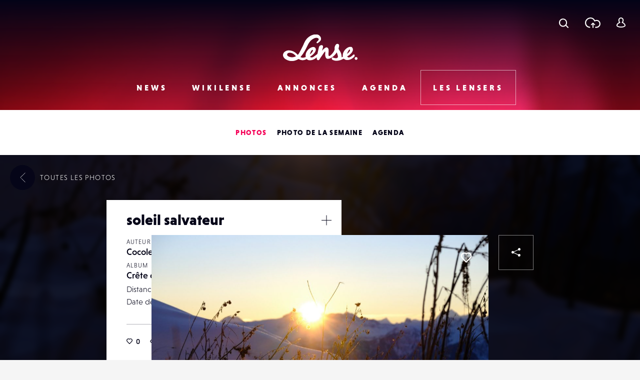

--- FILE ---
content_type: text/html; charset=UTF-8
request_url: https://www.lense.fr/wp-admin/admin-ajax.php
body_size: -57
content:
{"post_id":231072,"counted":false,"storage":[],"type":"post"}

--- FILE ---
content_type: text/html; charset=utf-8
request_url: https://www.google.com/recaptcha/api2/anchor?ar=1&k=6LehnQsUAAAAABNYyfLzUnaZTlkVTuZKBmGM04B1&co=aHR0cHM6Ly93d3cubGVuc2UuZnI6NDQz&hl=en&type=image&v=PoyoqOPhxBO7pBk68S4YbpHZ&theme=light&size=normal&anchor-ms=20000&execute-ms=30000&cb=7cqoq5hihb73
body_size: 49296
content:
<!DOCTYPE HTML><html dir="ltr" lang="en"><head><meta http-equiv="Content-Type" content="text/html; charset=UTF-8">
<meta http-equiv="X-UA-Compatible" content="IE=edge">
<title>reCAPTCHA</title>
<style type="text/css">
/* cyrillic-ext */
@font-face {
  font-family: 'Roboto';
  font-style: normal;
  font-weight: 400;
  font-stretch: 100%;
  src: url(//fonts.gstatic.com/s/roboto/v48/KFO7CnqEu92Fr1ME7kSn66aGLdTylUAMa3GUBHMdazTgWw.woff2) format('woff2');
  unicode-range: U+0460-052F, U+1C80-1C8A, U+20B4, U+2DE0-2DFF, U+A640-A69F, U+FE2E-FE2F;
}
/* cyrillic */
@font-face {
  font-family: 'Roboto';
  font-style: normal;
  font-weight: 400;
  font-stretch: 100%;
  src: url(//fonts.gstatic.com/s/roboto/v48/KFO7CnqEu92Fr1ME7kSn66aGLdTylUAMa3iUBHMdazTgWw.woff2) format('woff2');
  unicode-range: U+0301, U+0400-045F, U+0490-0491, U+04B0-04B1, U+2116;
}
/* greek-ext */
@font-face {
  font-family: 'Roboto';
  font-style: normal;
  font-weight: 400;
  font-stretch: 100%;
  src: url(//fonts.gstatic.com/s/roboto/v48/KFO7CnqEu92Fr1ME7kSn66aGLdTylUAMa3CUBHMdazTgWw.woff2) format('woff2');
  unicode-range: U+1F00-1FFF;
}
/* greek */
@font-face {
  font-family: 'Roboto';
  font-style: normal;
  font-weight: 400;
  font-stretch: 100%;
  src: url(//fonts.gstatic.com/s/roboto/v48/KFO7CnqEu92Fr1ME7kSn66aGLdTylUAMa3-UBHMdazTgWw.woff2) format('woff2');
  unicode-range: U+0370-0377, U+037A-037F, U+0384-038A, U+038C, U+038E-03A1, U+03A3-03FF;
}
/* math */
@font-face {
  font-family: 'Roboto';
  font-style: normal;
  font-weight: 400;
  font-stretch: 100%;
  src: url(//fonts.gstatic.com/s/roboto/v48/KFO7CnqEu92Fr1ME7kSn66aGLdTylUAMawCUBHMdazTgWw.woff2) format('woff2');
  unicode-range: U+0302-0303, U+0305, U+0307-0308, U+0310, U+0312, U+0315, U+031A, U+0326-0327, U+032C, U+032F-0330, U+0332-0333, U+0338, U+033A, U+0346, U+034D, U+0391-03A1, U+03A3-03A9, U+03B1-03C9, U+03D1, U+03D5-03D6, U+03F0-03F1, U+03F4-03F5, U+2016-2017, U+2034-2038, U+203C, U+2040, U+2043, U+2047, U+2050, U+2057, U+205F, U+2070-2071, U+2074-208E, U+2090-209C, U+20D0-20DC, U+20E1, U+20E5-20EF, U+2100-2112, U+2114-2115, U+2117-2121, U+2123-214F, U+2190, U+2192, U+2194-21AE, U+21B0-21E5, U+21F1-21F2, U+21F4-2211, U+2213-2214, U+2216-22FF, U+2308-230B, U+2310, U+2319, U+231C-2321, U+2336-237A, U+237C, U+2395, U+239B-23B7, U+23D0, U+23DC-23E1, U+2474-2475, U+25AF, U+25B3, U+25B7, U+25BD, U+25C1, U+25CA, U+25CC, U+25FB, U+266D-266F, U+27C0-27FF, U+2900-2AFF, U+2B0E-2B11, U+2B30-2B4C, U+2BFE, U+3030, U+FF5B, U+FF5D, U+1D400-1D7FF, U+1EE00-1EEFF;
}
/* symbols */
@font-face {
  font-family: 'Roboto';
  font-style: normal;
  font-weight: 400;
  font-stretch: 100%;
  src: url(//fonts.gstatic.com/s/roboto/v48/KFO7CnqEu92Fr1ME7kSn66aGLdTylUAMaxKUBHMdazTgWw.woff2) format('woff2');
  unicode-range: U+0001-000C, U+000E-001F, U+007F-009F, U+20DD-20E0, U+20E2-20E4, U+2150-218F, U+2190, U+2192, U+2194-2199, U+21AF, U+21E6-21F0, U+21F3, U+2218-2219, U+2299, U+22C4-22C6, U+2300-243F, U+2440-244A, U+2460-24FF, U+25A0-27BF, U+2800-28FF, U+2921-2922, U+2981, U+29BF, U+29EB, U+2B00-2BFF, U+4DC0-4DFF, U+FFF9-FFFB, U+10140-1018E, U+10190-1019C, U+101A0, U+101D0-101FD, U+102E0-102FB, U+10E60-10E7E, U+1D2C0-1D2D3, U+1D2E0-1D37F, U+1F000-1F0FF, U+1F100-1F1AD, U+1F1E6-1F1FF, U+1F30D-1F30F, U+1F315, U+1F31C, U+1F31E, U+1F320-1F32C, U+1F336, U+1F378, U+1F37D, U+1F382, U+1F393-1F39F, U+1F3A7-1F3A8, U+1F3AC-1F3AF, U+1F3C2, U+1F3C4-1F3C6, U+1F3CA-1F3CE, U+1F3D4-1F3E0, U+1F3ED, U+1F3F1-1F3F3, U+1F3F5-1F3F7, U+1F408, U+1F415, U+1F41F, U+1F426, U+1F43F, U+1F441-1F442, U+1F444, U+1F446-1F449, U+1F44C-1F44E, U+1F453, U+1F46A, U+1F47D, U+1F4A3, U+1F4B0, U+1F4B3, U+1F4B9, U+1F4BB, U+1F4BF, U+1F4C8-1F4CB, U+1F4D6, U+1F4DA, U+1F4DF, U+1F4E3-1F4E6, U+1F4EA-1F4ED, U+1F4F7, U+1F4F9-1F4FB, U+1F4FD-1F4FE, U+1F503, U+1F507-1F50B, U+1F50D, U+1F512-1F513, U+1F53E-1F54A, U+1F54F-1F5FA, U+1F610, U+1F650-1F67F, U+1F687, U+1F68D, U+1F691, U+1F694, U+1F698, U+1F6AD, U+1F6B2, U+1F6B9-1F6BA, U+1F6BC, U+1F6C6-1F6CF, U+1F6D3-1F6D7, U+1F6E0-1F6EA, U+1F6F0-1F6F3, U+1F6F7-1F6FC, U+1F700-1F7FF, U+1F800-1F80B, U+1F810-1F847, U+1F850-1F859, U+1F860-1F887, U+1F890-1F8AD, U+1F8B0-1F8BB, U+1F8C0-1F8C1, U+1F900-1F90B, U+1F93B, U+1F946, U+1F984, U+1F996, U+1F9E9, U+1FA00-1FA6F, U+1FA70-1FA7C, U+1FA80-1FA89, U+1FA8F-1FAC6, U+1FACE-1FADC, U+1FADF-1FAE9, U+1FAF0-1FAF8, U+1FB00-1FBFF;
}
/* vietnamese */
@font-face {
  font-family: 'Roboto';
  font-style: normal;
  font-weight: 400;
  font-stretch: 100%;
  src: url(//fonts.gstatic.com/s/roboto/v48/KFO7CnqEu92Fr1ME7kSn66aGLdTylUAMa3OUBHMdazTgWw.woff2) format('woff2');
  unicode-range: U+0102-0103, U+0110-0111, U+0128-0129, U+0168-0169, U+01A0-01A1, U+01AF-01B0, U+0300-0301, U+0303-0304, U+0308-0309, U+0323, U+0329, U+1EA0-1EF9, U+20AB;
}
/* latin-ext */
@font-face {
  font-family: 'Roboto';
  font-style: normal;
  font-weight: 400;
  font-stretch: 100%;
  src: url(//fonts.gstatic.com/s/roboto/v48/KFO7CnqEu92Fr1ME7kSn66aGLdTylUAMa3KUBHMdazTgWw.woff2) format('woff2');
  unicode-range: U+0100-02BA, U+02BD-02C5, U+02C7-02CC, U+02CE-02D7, U+02DD-02FF, U+0304, U+0308, U+0329, U+1D00-1DBF, U+1E00-1E9F, U+1EF2-1EFF, U+2020, U+20A0-20AB, U+20AD-20C0, U+2113, U+2C60-2C7F, U+A720-A7FF;
}
/* latin */
@font-face {
  font-family: 'Roboto';
  font-style: normal;
  font-weight: 400;
  font-stretch: 100%;
  src: url(//fonts.gstatic.com/s/roboto/v48/KFO7CnqEu92Fr1ME7kSn66aGLdTylUAMa3yUBHMdazQ.woff2) format('woff2');
  unicode-range: U+0000-00FF, U+0131, U+0152-0153, U+02BB-02BC, U+02C6, U+02DA, U+02DC, U+0304, U+0308, U+0329, U+2000-206F, U+20AC, U+2122, U+2191, U+2193, U+2212, U+2215, U+FEFF, U+FFFD;
}
/* cyrillic-ext */
@font-face {
  font-family: 'Roboto';
  font-style: normal;
  font-weight: 500;
  font-stretch: 100%;
  src: url(//fonts.gstatic.com/s/roboto/v48/KFO7CnqEu92Fr1ME7kSn66aGLdTylUAMa3GUBHMdazTgWw.woff2) format('woff2');
  unicode-range: U+0460-052F, U+1C80-1C8A, U+20B4, U+2DE0-2DFF, U+A640-A69F, U+FE2E-FE2F;
}
/* cyrillic */
@font-face {
  font-family: 'Roboto';
  font-style: normal;
  font-weight: 500;
  font-stretch: 100%;
  src: url(//fonts.gstatic.com/s/roboto/v48/KFO7CnqEu92Fr1ME7kSn66aGLdTylUAMa3iUBHMdazTgWw.woff2) format('woff2');
  unicode-range: U+0301, U+0400-045F, U+0490-0491, U+04B0-04B1, U+2116;
}
/* greek-ext */
@font-face {
  font-family: 'Roboto';
  font-style: normal;
  font-weight: 500;
  font-stretch: 100%;
  src: url(//fonts.gstatic.com/s/roboto/v48/KFO7CnqEu92Fr1ME7kSn66aGLdTylUAMa3CUBHMdazTgWw.woff2) format('woff2');
  unicode-range: U+1F00-1FFF;
}
/* greek */
@font-face {
  font-family: 'Roboto';
  font-style: normal;
  font-weight: 500;
  font-stretch: 100%;
  src: url(//fonts.gstatic.com/s/roboto/v48/KFO7CnqEu92Fr1ME7kSn66aGLdTylUAMa3-UBHMdazTgWw.woff2) format('woff2');
  unicode-range: U+0370-0377, U+037A-037F, U+0384-038A, U+038C, U+038E-03A1, U+03A3-03FF;
}
/* math */
@font-face {
  font-family: 'Roboto';
  font-style: normal;
  font-weight: 500;
  font-stretch: 100%;
  src: url(//fonts.gstatic.com/s/roboto/v48/KFO7CnqEu92Fr1ME7kSn66aGLdTylUAMawCUBHMdazTgWw.woff2) format('woff2');
  unicode-range: U+0302-0303, U+0305, U+0307-0308, U+0310, U+0312, U+0315, U+031A, U+0326-0327, U+032C, U+032F-0330, U+0332-0333, U+0338, U+033A, U+0346, U+034D, U+0391-03A1, U+03A3-03A9, U+03B1-03C9, U+03D1, U+03D5-03D6, U+03F0-03F1, U+03F4-03F5, U+2016-2017, U+2034-2038, U+203C, U+2040, U+2043, U+2047, U+2050, U+2057, U+205F, U+2070-2071, U+2074-208E, U+2090-209C, U+20D0-20DC, U+20E1, U+20E5-20EF, U+2100-2112, U+2114-2115, U+2117-2121, U+2123-214F, U+2190, U+2192, U+2194-21AE, U+21B0-21E5, U+21F1-21F2, U+21F4-2211, U+2213-2214, U+2216-22FF, U+2308-230B, U+2310, U+2319, U+231C-2321, U+2336-237A, U+237C, U+2395, U+239B-23B7, U+23D0, U+23DC-23E1, U+2474-2475, U+25AF, U+25B3, U+25B7, U+25BD, U+25C1, U+25CA, U+25CC, U+25FB, U+266D-266F, U+27C0-27FF, U+2900-2AFF, U+2B0E-2B11, U+2B30-2B4C, U+2BFE, U+3030, U+FF5B, U+FF5D, U+1D400-1D7FF, U+1EE00-1EEFF;
}
/* symbols */
@font-face {
  font-family: 'Roboto';
  font-style: normal;
  font-weight: 500;
  font-stretch: 100%;
  src: url(//fonts.gstatic.com/s/roboto/v48/KFO7CnqEu92Fr1ME7kSn66aGLdTylUAMaxKUBHMdazTgWw.woff2) format('woff2');
  unicode-range: U+0001-000C, U+000E-001F, U+007F-009F, U+20DD-20E0, U+20E2-20E4, U+2150-218F, U+2190, U+2192, U+2194-2199, U+21AF, U+21E6-21F0, U+21F3, U+2218-2219, U+2299, U+22C4-22C6, U+2300-243F, U+2440-244A, U+2460-24FF, U+25A0-27BF, U+2800-28FF, U+2921-2922, U+2981, U+29BF, U+29EB, U+2B00-2BFF, U+4DC0-4DFF, U+FFF9-FFFB, U+10140-1018E, U+10190-1019C, U+101A0, U+101D0-101FD, U+102E0-102FB, U+10E60-10E7E, U+1D2C0-1D2D3, U+1D2E0-1D37F, U+1F000-1F0FF, U+1F100-1F1AD, U+1F1E6-1F1FF, U+1F30D-1F30F, U+1F315, U+1F31C, U+1F31E, U+1F320-1F32C, U+1F336, U+1F378, U+1F37D, U+1F382, U+1F393-1F39F, U+1F3A7-1F3A8, U+1F3AC-1F3AF, U+1F3C2, U+1F3C4-1F3C6, U+1F3CA-1F3CE, U+1F3D4-1F3E0, U+1F3ED, U+1F3F1-1F3F3, U+1F3F5-1F3F7, U+1F408, U+1F415, U+1F41F, U+1F426, U+1F43F, U+1F441-1F442, U+1F444, U+1F446-1F449, U+1F44C-1F44E, U+1F453, U+1F46A, U+1F47D, U+1F4A3, U+1F4B0, U+1F4B3, U+1F4B9, U+1F4BB, U+1F4BF, U+1F4C8-1F4CB, U+1F4D6, U+1F4DA, U+1F4DF, U+1F4E3-1F4E6, U+1F4EA-1F4ED, U+1F4F7, U+1F4F9-1F4FB, U+1F4FD-1F4FE, U+1F503, U+1F507-1F50B, U+1F50D, U+1F512-1F513, U+1F53E-1F54A, U+1F54F-1F5FA, U+1F610, U+1F650-1F67F, U+1F687, U+1F68D, U+1F691, U+1F694, U+1F698, U+1F6AD, U+1F6B2, U+1F6B9-1F6BA, U+1F6BC, U+1F6C6-1F6CF, U+1F6D3-1F6D7, U+1F6E0-1F6EA, U+1F6F0-1F6F3, U+1F6F7-1F6FC, U+1F700-1F7FF, U+1F800-1F80B, U+1F810-1F847, U+1F850-1F859, U+1F860-1F887, U+1F890-1F8AD, U+1F8B0-1F8BB, U+1F8C0-1F8C1, U+1F900-1F90B, U+1F93B, U+1F946, U+1F984, U+1F996, U+1F9E9, U+1FA00-1FA6F, U+1FA70-1FA7C, U+1FA80-1FA89, U+1FA8F-1FAC6, U+1FACE-1FADC, U+1FADF-1FAE9, U+1FAF0-1FAF8, U+1FB00-1FBFF;
}
/* vietnamese */
@font-face {
  font-family: 'Roboto';
  font-style: normal;
  font-weight: 500;
  font-stretch: 100%;
  src: url(//fonts.gstatic.com/s/roboto/v48/KFO7CnqEu92Fr1ME7kSn66aGLdTylUAMa3OUBHMdazTgWw.woff2) format('woff2');
  unicode-range: U+0102-0103, U+0110-0111, U+0128-0129, U+0168-0169, U+01A0-01A1, U+01AF-01B0, U+0300-0301, U+0303-0304, U+0308-0309, U+0323, U+0329, U+1EA0-1EF9, U+20AB;
}
/* latin-ext */
@font-face {
  font-family: 'Roboto';
  font-style: normal;
  font-weight: 500;
  font-stretch: 100%;
  src: url(//fonts.gstatic.com/s/roboto/v48/KFO7CnqEu92Fr1ME7kSn66aGLdTylUAMa3KUBHMdazTgWw.woff2) format('woff2');
  unicode-range: U+0100-02BA, U+02BD-02C5, U+02C7-02CC, U+02CE-02D7, U+02DD-02FF, U+0304, U+0308, U+0329, U+1D00-1DBF, U+1E00-1E9F, U+1EF2-1EFF, U+2020, U+20A0-20AB, U+20AD-20C0, U+2113, U+2C60-2C7F, U+A720-A7FF;
}
/* latin */
@font-face {
  font-family: 'Roboto';
  font-style: normal;
  font-weight: 500;
  font-stretch: 100%;
  src: url(//fonts.gstatic.com/s/roboto/v48/KFO7CnqEu92Fr1ME7kSn66aGLdTylUAMa3yUBHMdazQ.woff2) format('woff2');
  unicode-range: U+0000-00FF, U+0131, U+0152-0153, U+02BB-02BC, U+02C6, U+02DA, U+02DC, U+0304, U+0308, U+0329, U+2000-206F, U+20AC, U+2122, U+2191, U+2193, U+2212, U+2215, U+FEFF, U+FFFD;
}
/* cyrillic-ext */
@font-face {
  font-family: 'Roboto';
  font-style: normal;
  font-weight: 900;
  font-stretch: 100%;
  src: url(//fonts.gstatic.com/s/roboto/v48/KFO7CnqEu92Fr1ME7kSn66aGLdTylUAMa3GUBHMdazTgWw.woff2) format('woff2');
  unicode-range: U+0460-052F, U+1C80-1C8A, U+20B4, U+2DE0-2DFF, U+A640-A69F, U+FE2E-FE2F;
}
/* cyrillic */
@font-face {
  font-family: 'Roboto';
  font-style: normal;
  font-weight: 900;
  font-stretch: 100%;
  src: url(//fonts.gstatic.com/s/roboto/v48/KFO7CnqEu92Fr1ME7kSn66aGLdTylUAMa3iUBHMdazTgWw.woff2) format('woff2');
  unicode-range: U+0301, U+0400-045F, U+0490-0491, U+04B0-04B1, U+2116;
}
/* greek-ext */
@font-face {
  font-family: 'Roboto';
  font-style: normal;
  font-weight: 900;
  font-stretch: 100%;
  src: url(//fonts.gstatic.com/s/roboto/v48/KFO7CnqEu92Fr1ME7kSn66aGLdTylUAMa3CUBHMdazTgWw.woff2) format('woff2');
  unicode-range: U+1F00-1FFF;
}
/* greek */
@font-face {
  font-family: 'Roboto';
  font-style: normal;
  font-weight: 900;
  font-stretch: 100%;
  src: url(//fonts.gstatic.com/s/roboto/v48/KFO7CnqEu92Fr1ME7kSn66aGLdTylUAMa3-UBHMdazTgWw.woff2) format('woff2');
  unicode-range: U+0370-0377, U+037A-037F, U+0384-038A, U+038C, U+038E-03A1, U+03A3-03FF;
}
/* math */
@font-face {
  font-family: 'Roboto';
  font-style: normal;
  font-weight: 900;
  font-stretch: 100%;
  src: url(//fonts.gstatic.com/s/roboto/v48/KFO7CnqEu92Fr1ME7kSn66aGLdTylUAMawCUBHMdazTgWw.woff2) format('woff2');
  unicode-range: U+0302-0303, U+0305, U+0307-0308, U+0310, U+0312, U+0315, U+031A, U+0326-0327, U+032C, U+032F-0330, U+0332-0333, U+0338, U+033A, U+0346, U+034D, U+0391-03A1, U+03A3-03A9, U+03B1-03C9, U+03D1, U+03D5-03D6, U+03F0-03F1, U+03F4-03F5, U+2016-2017, U+2034-2038, U+203C, U+2040, U+2043, U+2047, U+2050, U+2057, U+205F, U+2070-2071, U+2074-208E, U+2090-209C, U+20D0-20DC, U+20E1, U+20E5-20EF, U+2100-2112, U+2114-2115, U+2117-2121, U+2123-214F, U+2190, U+2192, U+2194-21AE, U+21B0-21E5, U+21F1-21F2, U+21F4-2211, U+2213-2214, U+2216-22FF, U+2308-230B, U+2310, U+2319, U+231C-2321, U+2336-237A, U+237C, U+2395, U+239B-23B7, U+23D0, U+23DC-23E1, U+2474-2475, U+25AF, U+25B3, U+25B7, U+25BD, U+25C1, U+25CA, U+25CC, U+25FB, U+266D-266F, U+27C0-27FF, U+2900-2AFF, U+2B0E-2B11, U+2B30-2B4C, U+2BFE, U+3030, U+FF5B, U+FF5D, U+1D400-1D7FF, U+1EE00-1EEFF;
}
/* symbols */
@font-face {
  font-family: 'Roboto';
  font-style: normal;
  font-weight: 900;
  font-stretch: 100%;
  src: url(//fonts.gstatic.com/s/roboto/v48/KFO7CnqEu92Fr1ME7kSn66aGLdTylUAMaxKUBHMdazTgWw.woff2) format('woff2');
  unicode-range: U+0001-000C, U+000E-001F, U+007F-009F, U+20DD-20E0, U+20E2-20E4, U+2150-218F, U+2190, U+2192, U+2194-2199, U+21AF, U+21E6-21F0, U+21F3, U+2218-2219, U+2299, U+22C4-22C6, U+2300-243F, U+2440-244A, U+2460-24FF, U+25A0-27BF, U+2800-28FF, U+2921-2922, U+2981, U+29BF, U+29EB, U+2B00-2BFF, U+4DC0-4DFF, U+FFF9-FFFB, U+10140-1018E, U+10190-1019C, U+101A0, U+101D0-101FD, U+102E0-102FB, U+10E60-10E7E, U+1D2C0-1D2D3, U+1D2E0-1D37F, U+1F000-1F0FF, U+1F100-1F1AD, U+1F1E6-1F1FF, U+1F30D-1F30F, U+1F315, U+1F31C, U+1F31E, U+1F320-1F32C, U+1F336, U+1F378, U+1F37D, U+1F382, U+1F393-1F39F, U+1F3A7-1F3A8, U+1F3AC-1F3AF, U+1F3C2, U+1F3C4-1F3C6, U+1F3CA-1F3CE, U+1F3D4-1F3E0, U+1F3ED, U+1F3F1-1F3F3, U+1F3F5-1F3F7, U+1F408, U+1F415, U+1F41F, U+1F426, U+1F43F, U+1F441-1F442, U+1F444, U+1F446-1F449, U+1F44C-1F44E, U+1F453, U+1F46A, U+1F47D, U+1F4A3, U+1F4B0, U+1F4B3, U+1F4B9, U+1F4BB, U+1F4BF, U+1F4C8-1F4CB, U+1F4D6, U+1F4DA, U+1F4DF, U+1F4E3-1F4E6, U+1F4EA-1F4ED, U+1F4F7, U+1F4F9-1F4FB, U+1F4FD-1F4FE, U+1F503, U+1F507-1F50B, U+1F50D, U+1F512-1F513, U+1F53E-1F54A, U+1F54F-1F5FA, U+1F610, U+1F650-1F67F, U+1F687, U+1F68D, U+1F691, U+1F694, U+1F698, U+1F6AD, U+1F6B2, U+1F6B9-1F6BA, U+1F6BC, U+1F6C6-1F6CF, U+1F6D3-1F6D7, U+1F6E0-1F6EA, U+1F6F0-1F6F3, U+1F6F7-1F6FC, U+1F700-1F7FF, U+1F800-1F80B, U+1F810-1F847, U+1F850-1F859, U+1F860-1F887, U+1F890-1F8AD, U+1F8B0-1F8BB, U+1F8C0-1F8C1, U+1F900-1F90B, U+1F93B, U+1F946, U+1F984, U+1F996, U+1F9E9, U+1FA00-1FA6F, U+1FA70-1FA7C, U+1FA80-1FA89, U+1FA8F-1FAC6, U+1FACE-1FADC, U+1FADF-1FAE9, U+1FAF0-1FAF8, U+1FB00-1FBFF;
}
/* vietnamese */
@font-face {
  font-family: 'Roboto';
  font-style: normal;
  font-weight: 900;
  font-stretch: 100%;
  src: url(//fonts.gstatic.com/s/roboto/v48/KFO7CnqEu92Fr1ME7kSn66aGLdTylUAMa3OUBHMdazTgWw.woff2) format('woff2');
  unicode-range: U+0102-0103, U+0110-0111, U+0128-0129, U+0168-0169, U+01A0-01A1, U+01AF-01B0, U+0300-0301, U+0303-0304, U+0308-0309, U+0323, U+0329, U+1EA0-1EF9, U+20AB;
}
/* latin-ext */
@font-face {
  font-family: 'Roboto';
  font-style: normal;
  font-weight: 900;
  font-stretch: 100%;
  src: url(//fonts.gstatic.com/s/roboto/v48/KFO7CnqEu92Fr1ME7kSn66aGLdTylUAMa3KUBHMdazTgWw.woff2) format('woff2');
  unicode-range: U+0100-02BA, U+02BD-02C5, U+02C7-02CC, U+02CE-02D7, U+02DD-02FF, U+0304, U+0308, U+0329, U+1D00-1DBF, U+1E00-1E9F, U+1EF2-1EFF, U+2020, U+20A0-20AB, U+20AD-20C0, U+2113, U+2C60-2C7F, U+A720-A7FF;
}
/* latin */
@font-face {
  font-family: 'Roboto';
  font-style: normal;
  font-weight: 900;
  font-stretch: 100%;
  src: url(//fonts.gstatic.com/s/roboto/v48/KFO7CnqEu92Fr1ME7kSn66aGLdTylUAMa3yUBHMdazQ.woff2) format('woff2');
  unicode-range: U+0000-00FF, U+0131, U+0152-0153, U+02BB-02BC, U+02C6, U+02DA, U+02DC, U+0304, U+0308, U+0329, U+2000-206F, U+20AC, U+2122, U+2191, U+2193, U+2212, U+2215, U+FEFF, U+FFFD;
}

</style>
<link rel="stylesheet" type="text/css" href="https://www.gstatic.com/recaptcha/releases/PoyoqOPhxBO7pBk68S4YbpHZ/styles__ltr.css">
<script nonce="XGTVox4mt3VtDn_5Mpea8Q" type="text/javascript">window['__recaptcha_api'] = 'https://www.google.com/recaptcha/api2/';</script>
<script type="text/javascript" src="https://www.gstatic.com/recaptcha/releases/PoyoqOPhxBO7pBk68S4YbpHZ/recaptcha__en.js" nonce="XGTVox4mt3VtDn_5Mpea8Q">
      
    </script></head>
<body><div id="rc-anchor-alert" class="rc-anchor-alert"></div>
<input type="hidden" id="recaptcha-token" value="[base64]">
<script type="text/javascript" nonce="XGTVox4mt3VtDn_5Mpea8Q">
      recaptcha.anchor.Main.init("[\x22ainput\x22,[\x22bgdata\x22,\x22\x22,\[base64]/[base64]/UltIKytdPWE6KGE8MjA0OD9SW0grK109YT4+NnwxOTI6KChhJjY0NTEyKT09NTUyOTYmJnErMTxoLmxlbmd0aCYmKGguY2hhckNvZGVBdChxKzEpJjY0NTEyKT09NTYzMjA/[base64]/MjU1OlI/[base64]/[base64]/[base64]/[base64]/[base64]/[base64]/[base64]/[base64]/[base64]/[base64]\x22,\[base64]\\u003d\x22,\x22R8KHw4hnXjAkwrIJVWs7VcOibmYmwoLDtSBSwqJzR8KGMTMgKsOdw6XDgsO8wpLDnsOdTcO8wo4IYMKbw4/DtsOVwoTDgUkvSQTDoGAxwoHCnV7Dgy4nwpIULsOvwofDgMOew4fCtcOSFXLDigghw6rDkcOxNcOlw4o5w6rDj0zDgz/DjVbCtkFLcMOoVgvDthdxw5rDj0Qiwr5Zw78uP3jDnsOoAsKnU8KfWMOyWMKXYsO/ZDBcGsKqS8Ogfn9Qw7jCjjfClnnCoz/ClUDDv0l4w7YZFsOMQE8zwoHDrSBXFErCk2MswqbDmHvDksK7w4LCn1gDw67Cix4bwo/Cm8OwwozDi8KCKmXCpMKSKDI8wq00wqFlwqTDlUzCjAvDmXFuScK7w5guY8KTwqYjU0bDiMO8Mhp2FcK8w4zDqgjCtDcfOVtrw4TCisOGf8OOw7tSwpNWwqEFw6dsesKyw7DDu8O9Bj/DosOfwr3ChMOpPmfCrsKFwp3CqlDDgm3DicOjSRE1WMKZw7Rsw4rDonrDpcOeA8KKQQDDtnjDkMK2M8O7OlcBw5UnbsOFwrY7FcO1OQY/wovCq8O1wqRTwpI6dW7Dgnk8wqrDi8KxwrDDtsKnwr9DEBvCpMKcJ0sbwo3DgMK6PS8YC8Oswo/CjjfDt8ObVE0GwqnCssKvAcO0Q2jCksODw6/DpsKFw7XDq1xXw6d2eBRNw4t6Ulc6EX3DlcOlBXPCsEfConPDkMOLDknChcKuEAzChH/Ci39GLMOowq/Cq2DDhFAhEWbDlHnDu8KiwpcnCm8icsOBVcKJwpHCtsODHRLDij/DmcOyOcOgwpDDjMKXWGrDiXDDvztswqzCo8OIBMO+QiR4c1vCv8K+NMOUK8KHA1LCv8KJJsK8RS/DuS3DqcO/EMKYwqhrwoPCssODw7TDojUUIXnDu1Mpwr3CjsKwccK3wrTDrQjCtcKjwrTDk8KpFH7CkcOGBG0jw5kUPGLCs8OEw7PDtcObOndhw6wdw5fDnVFzw4MuemPCoTxpw7rDoE/DkiDDpcK2ThvDicOBwqjDrMKPw7ImfC4Xw6EIF8OuY8OgB17CtMKDwpPCtsOqBsOwwqUpO8Ouwp3Cq8K+w55wBcKwZcKHXSXCtcOXwrErwqNDwovDvF/CisOMw4vCixbDscKcwoHDpMKRG8OvUVpBw6HCnR4cWsKQwp/DtcKHw7TCosKPfcKxw5HDv8KWF8OrwobDv8KnwrPDkXAJC0U7w5vCsiDCgmQgw5g/KzhpwrkbZsO/wpgxwoHDsMKcO8KoEEJYa0DCtcOOIQxhSsKkwoUgO8Oew7jDvWo1e8KkJ8Odw4PDvAbDrMOgw4R/CcOhw7TDpwJWwrbCqMOmwpkOHyttTsOAfTDCgkovwoEMw7DCrgrClB3DrMKdw5sRwr3DnlDClsKdw67CiD7Di8KkR8Oqw4EpZWzCocKYXSAmwrFdw5HCjMKUw7HDpcO4Y8KswoFRbBbDmsOwWMKOfcO6RcO1wr/[base64]/Cv8OZwrdRwrUywoE7w4HCnmwVw6VYw57Cs8Khw5/CnG3CsGvCgVPDrSXDgsKXwrfDnsKgwodwPCAlJnVuVlfDmwXDoMOWw5zDtMKHYsKQw7JiFyTCnlA0ZCTDmA1XScOgEMOxIjLDj2nDtAnCgVHDhhnCgMOsCnlqw4LDrcO0Aj/Cq8KSYMOUwp15w6bDjsONwojCrcOPw4TDtMObHcKUVGPDhsKZSikyw6fDnC7CscKgCsOmwq1YwozDt8OWw7x/wqfDk0BNNMKdw5wMPkQzV0M7EGh2eMOTw4B9W17DvxHCiQtnH2LCtsOnwoNrTWxgwqMWXQdZdgxbw4Rww4kEwqo/wqPCpyvDjEnCiSLCpSXDq3piFjsqeH3CoC1/EsKqw4vDq2zCncKIccO3GcOmw4fDt8OdE8KSw7hGwr3DsDDCm8KWVhY3JjETwrkyLSMew7YXwpNfLsK9FcO5wosyOFzCqDvDl2fClMOuw6R2VjlrwoLDj8KbHMOFC8K8wqXCp8KxS39XLgHCn3TCpMKuaMO4bMKXG2LCosKtYsOldsKsLcOdw4/DpgnDg2IhRsOMwo3CjDHDlQ07woHDmcOKw6jCncKRLnfCucKawowxw7TCj8O9w6LDlHrDlsK0wpLDqDDCusKdw4HDkUrDlMK5PRvCgsKEwq/DgV/DpCfDnioNw7NVPsOeVMOtwoHCuzXCpsOBw4x+WMKUwrLCk8KSZVsZwq/DvEjCm8K5wotmwrc0H8KVAMKzKMOpTR0ZwpRHAsKwwr/Cr0XCuCBCwrbCgsKCPcOdw48kYcKxUAEkwpJbwqUVPMKqDsK0U8OmV0Jtwr/ChsOBBEkcZFt8DkB3T1DDplYuKcKMc8ObwqnDl8KaSiNBd8OLIg8WXsKUw6PDhQdEwqNGUizCkHF+TkfDjcO1w73DgsKuXgzChnQBGDrCqiXDmsKWZw3CtUUTw77Ci8Kiw4LCvSDCrHRzw7bCuMO+w7w9w7fCrsKgZsKbU8Kpw7zCvcO/[base64]/DokR/w4Q/wrrDhQhewrU8wq49LRzDt19BJmB0w7LDgsONMsKSNn/DmMO2wrREw7zDusOoLsKPwrJVw6Q1DG1Wwqp/ExbChQXCpC/DmCvCtz3DvxZMw4LCigfDs8O3w4zCtADCrcOZMVtrw6ZwwpIWwp7Dh8KoTix1w4E/wqhgLcK3S8OtTcOMbm1qWMKWPSzDtcOUXMKoaQRfwo7Dm8OAw4TDoMO/[base64]/[base64]/T8KMFsOLwrHDscKPO8OJw77CmcObMsO5w4nCk8ONwpLCtcOuAHB4w7LCmR3Cv8Kkwp8He8KTwpBPdsO8XMOWPDHCnMOUMsOKdsO/wqgYbcKYwrnDrDdIwrA0UToZLcKtDAjCowAMN8OoH8OVw4bDpnHDg33DsXsFw4bCtWc5wobCkD16FDLDlsOyw58Iw6NrGTnCr0plwr3CrXQdK2TDhcOkw7PDnz1tXsKKw703w7/CgMK9wq3DssOUGMKKwppFPcO0TsObTMKHNSkzw7TCu8O6A8OgRjF5IMOIOQzDj8O/[base64]/CuWUFLHRaWcOQOMOKJsO3w4rDnSV2wo3CrcOdVS8RVcO6WsOGwpDDs8OSMgXDt8K6w7Aiw5IIZCfCrsKkexjCvE5Tw4PDlcK2WcO6wovCmWJDw4fDn8KiWcOMPMKcw4MwEDfDgBUTMxtewobCsHc/BsK7wpHCoTDDksKEwqcKN17ChT7CusKkwqJWCQdTw5ZkEmLCpj/DrcOQS3RDwpHCpCV+XwQlKlosVAzCtiRgw5s5w4lNM8K4w6B2aMOlZcKewpdDw7YHYAdMwr3DrFpOwpZqJcOhw5U5wqHDu1jCpy8qI8Ozw7piwpFWUsKbwpvDjADDoSHDocKqwrjDn1ZBHjZvwo/[base64]/[base64]/DgiDCsSQXdm58w7VWwqcJOsOuw6XCicKKZlsfwotPAS3ClsOdwpIpwo94wojCrW/CqMK6MzXChR14ecOMbwbDhQM7TsKtw7s6Elw7aMKqw6BkGMKuA8OZJXxcLFDCjMO7ZsOhVVPCrsOTGDfCkTLDpzcfw7fDpWkVf8OGwoPDuV44Dz0+w5nDgMOuISUvPcKQOsKzw4DCj0jDkMO5K8Onw6J1w6XCr8KUw4vDlXrDoX/[base64]/DrMO7QEjClmLDo8OYDMK/wqQPwoXCpsKGwoPCg8KKd8OGwrTCmm8eDcO0wq/CjcKLb3fDlBICGsOEPmdHw4/[base64]/wqHDuMO6w7Jjw48dLsKZw4lnIy/[base64]/w5/DlcODwqddYcOpwp/CsB0wNmDCoTTDpcObw4wdw43DksKTwofDgBzDvmvCoA/DhsOlwoZSw4JGbMKbw6hmWiA/UsKvPC1Pd8KqwqsXw4zDuAbDvHXDnC/[base64]/DiRrChMK6wpYDUgrCrHlwG2/CtwY+w5/CgnJ6w5LCg8KgQm3CqMOXw7vDtR92CmAbw7ZXNH7DgW8vwozDiMK8wpTDvjnCq8OBdHXCm03CkGZtCwAxw7IKWMO4LMKFw6rDvg/DnnbCjV5jUSEzwpMbLsKgwopCw7EdY1JuNsORYlvCsMOPR2Mbw5bDvFvDoxDDhTrCohliQmQrw4Nmw5/[base64]/Dmg4keG3Co8K4ByjCqntOwpNPOsK+IcK5w7XDl8Ouwq1Nw6zCrQbCt8KYwoXCl2V2w7nDusKmwolGwoZAG8Ocw6YfB8Kdblw0woHCu8Kgw51Ew5Rrw4HClsKDb8K8H8OGNsO6XMK7w51vLCTDkzHDjcO+wrl4QcOCesOOBz7Di8OpwqM2wpXDgD/DoWzCpMKjw75vwrEWTMKawrfDkMO5JcO6Z8KswrLCjksYwp0WcUBQw6kXwqJRwp0LZBgWwp3CmCIyecKJwodFw6/DggXCsk9idXPDh0rClcOJwrhcworCmw7Dt8OCw7rCv8O9ZDRew7DCqMOmWcOnw6zDsSrCrijCusKQw6XDssK0EVrDpDzDhl/Do8O/QcOPQxxfcFUPwqnCkilbw4TDosOtPsOfw77CqRRSw5xbYMKZwqsAPAEUASvCvULCux51SsK/[base64]/[base64]/CojFuw4gvwp/DtMO+w6csch/Co8OOXMOGw6N/w6DCi8K7ScKTH386w4EXJUE7w6XDv1bDiQnCosKvwqwSMX/CrMKgDsOgw7lSKXnDpsKwYMOXwoDCncOKRsODNhkUUsOic28Kwr3CoMOUGMO6w6oBBsKRHEktb15VwoB2Y8Kiw7PCqWDChGLDhFkFwpzCl8OCw4LChMOYacKoS2YiwpBqwokyIsKDwpF7expMw5YAQX8HGMOww7/CicOhecO8woPDjzDDvhvDowXCiBkTTsKuw7ETwpY/w4oAwqJmwobCugTDjAQsOyETERTCnsOFHMKQSnHDv8Kew71sJScwCMO/wo0aDHo3wrcFE8KSwqk3LDbCvmXCk8Kew5dMU8KmA8OOwpvCiMKNwpwjU8KvcMOobcK6w7gFesO+GAVkOMKFNQ/DgcOGwrZ/OcO4YT/Ds8Kewq7DlcKhwoNlRGJwKhYnwoPDoFgTw55CV3/DvnjDocKpHMKDw5/[base64]/[base64]/[base64]/[base64]/Cg8OXw5nCiGhRGjFiwo/Cu0opw6DDuU7CrsKpwqs9dhzCt8KWfQfCtsO7AV/[base64]/[base64]/DkU0YwoXDvxJREjdmeMOOwo/[base64]/CiwzDqsK8csKRZSQtw6MEAjBPw6cDw5slH8KkCwkVTVUNBC0RwqvCk3XCjyXCnMOSwqN/wqs+w7rDi8KHw4FBE8OlwqnDnsOgWAzCu27Dh8KVwrAhwq8OwoU+CGbCrWVUw6EjdhjCtsOvEsOfcFzCnjofBcOSwqYbalgCB8O9w6/CkXgUwoDDncObwojDjsOqQCcDSMOPw7/DuMKBA33Cs8K8w4HCogXCncOuwpfChMKlwpJbEDHDocKBV8O0DSTCj8K7w4TDlBdzwojDgXctwprCqzIPw5jCp8KFwrUrw7wLwo3ClMKLAMO/w4DDrTk4wowEwqEhwp/DlcKBwow/w5RBMMO8Ah7DtnPDrMOGw4Bmw6BFwrxlwogJaVtCUsOqRcKcw4QYbVvDkwTDh8KXQ1YdN8KaS1tDw4Mgw5vDlsK+w4/[base64]/[base64]/CkDdlwrLDsEMoNcOGS8O+RcOgf1/Cql/[base64]/Dm8OlWcKWSBFFQn8kw7rCjCh/w7/Dg8OVwp1sw7w7wp7CgBvDm8O3ZMKjwotMVThbVcOQwpFUw5/[base64]/DusKYKCnDt1HDuMKFw6TDjMKuPMKCw5xLwrPCiMKdBHQJdWEeNcKBwoTCl0vDvwfCnBUow55+worCjsK7DcK3WlLDgX82PMK6wpbChB9USHt+wqnCrw1Rw6Fidz/DljDCi1sVA8KVwpLDmcK7w4FvG1HDsMOXw5/Co8OhEMOwccOhd8Kaw47DgEbCvBvDr8O+JcK5MwfCkTppMsOlwogzA8OnwqQ5AMK7wo5Qw4NcTcOBw7PCo8KHX2Emw4PDscKmHR3CgkDCusOsITzDmh5jD1Aiw4zCvVzDtjrDmikvZkvDhTDDgh95dmxww7HDssKCPR3Cgxt/[base64]/ZcKOaMKdBhLCtDMRw6nCt8Oswr9hw4vDuMKXwoLDlmIWIcOCw6XDiMK+wpd/A8O9eVjCoMObAHzDuMKzd8KBeVckVHtHw70EQmlaFcK+eMKbw5bDs8KNw6IzZ8KtY8KGJRQIIsKhw6jDl37CjHrCvG3DtClPGMKTS8O9w55Xwo92wphDBQrDicKNTBDDosKKdsKRw4NTwrs9BMKLw6zCo8ORwo/[base64]/[base64]/wovDq8OVUMK2w656woPCgw8tLcKCw44cwqfCjlPCjCPDiW0Jwql7bXPCjivCuy4owpDDuMOOZjR0w59ECHvCiMOnw6XCmRvDhGPDoT3DrMK1wqJOwqNMw73CsSnCnsKNZcOBw6kQfyxqw4o9woV6f35UZcKMw6Rdw7zDpTIxwoHCpXvCnW/[base64]/[base64]/Cvg7CnznDmg0twoXCisK7MilNw7UPVMKuwqsie8KqQ2JVE8OpD8OnG8O4wrDCqj/Dt1oIVMO8YDnDucKLwrrDvDZuwpY5TcOhJcOEwqLDiQZNwpLDgGxdwrPCs8Kkwp/CvsO4w7fCkg/DkmxXwozDjxfCpcOTIGwjworDpsKdGyXClcKfwoVFLGbDnCfCpsKdwqvDiDMhwpHDqSzCisOjwo1XwrQlwqzDiTECRcKtw67DsDsBCcOEMsK3fRvDh8Oobh/[base64]/DqcOjQ13CscKBayTCicOZwopqEiQzw7LDsEgvDsOlccOBw5rCnRvChsKrUsOjwp/DgTlmBwvCgQLDp8KewoRbwqXCicOzwoXDsTzCh8KRw5TCrzcUwqPCoSnDlsKJBlcqBB/CjsO/[base64]/[base64]/w5cSw7/CuThfTMO9HMKtw6fDqsKnwp7DtMKgTsKiw5rCqwNNwrtGwrVdZx/DqETDiRpnYCgJw5NEY8OTN8KUw5tjIMKsL8O/[base64]/DicK/LsKiw48lw5RCwr/Cj8Kww5VGwovCp8ODw4/CpUxkUS3CoMKUwpPDhE5gw6BbwpLCu3t0wp/CkVXCtcK5w49xw7XDjsO2wpsqWsOBDcOVwr3DoMK/wolWU2IWw71ew4PChhjChDIpYSEHLG3Dr8K5XcKcw7pdVMOifcKiYQpSdcOaJjQvwrxYwoY7b8KzCMONwpjCtSbCtgEgR8KIw6jDp0AEJcK9UcOvWmgSw4nDt8OjD2nDv8KPw606fjXCmMOuwr8UDsO/fDTCnHxpwokvwq7DosOCAMO6wrTCmMO4wo/[base64]/DlkvDocKgwo0mHD/CgcOnw4DCrcKDw6QYwoHDs051SUjClkjCgVgsREbDjhwcwqXCowQsHcOFXG9NScKPwpvClMO2w6/DgxxrT8KmOMKAPMOGw4QSLMKcMMKAwqrDiWfCpsOTwpUEwpLCqj4GNXrCkcOawqZ1ADc5w7Iiw5EfesOKw6nCm2hPwqAyP1HDlsKaw5QSwoDDjMKDGMO/dCtKDn9+SMKKwp/CosKaejQ4w4sew5bDicOMw58yw7jDqgAvw4HCrhnCskrCtMO8wpEswqTCicOtwpoqw6DDn8Olw5jDmcOuTcOXJUrDtVNvwq/CsMKewpNMwo/[base64]/CnMKcwoXCicKIwpjDmMKfwqFXRcO6w6vClcKrw6ggECXDpkM8BnEQw60Ww6hpwoHCsnLDu0kXMhPDgcObfwzCiwvDicOhDQbCncK8wrbClMKYORpoJm1aGMK5w7QSCj3CjlZTw6nDphpzwo10w4fDqMKhF8Onw4nDjcKAKkzCqcOKLMKRwr1gwojDm8K3FX/DnWQfw4LDqXsPU8KAdVwww4DCu8Opwo/DsMO3GSzCrQslKcOsLsK1csOew4NiByvDg8Ocw7zCvcOQwpXCjcOQw5oBDsKSwo/DtMOcQybCl8KgfsOXw6ZbwpjCp8KMwrVKIsOwTcKswrcAwqvCgMKQQGXDmsKTw53DolMrw5QaBcKSwpR1e1vDjsKIBGxdw4jCkXRLwpjDnGrCsTnDiSTCsAtowo/[base64]/Cp8KwEQBWUcO5BsKWLXrCjTQ3wr3DjcOYwowfKhvDlMO8DcKmJlfCsAvDncKyQzBuHhzCusK+wqUqwplQMsKMUsObw7/Ct8OeW2hpwpRqdMOzJMK2w4rCpnljHMKwwptmNz8bLMO3wp/Ch03DhMKWwr7CtsOswq/DvsKiB8K5bwstQVvDmMKFw7cmM8Ohw47Dlj/[base64]/[base64]/worCu3ZCYcO+EcOVwpBRLnbDgEvCvVTDj33Dj8K7w7B1w7LDo8O6w7hoEjXCpy/[base64]/w4vDksKwQ8ODwo/DlsKQwqHCrMKjwoPDrsOow5bDmsOuKEJtX0l1wqDCsBRId8KBG8OrLcKCwrwswqfDrSl2wqERw5xAwpFyflUqw4oKfHU1A8KiJcOiNzUhw7zDpsOcw67Dpgw7LcOSUhbChcO2NMKheH3CrsKFwoQ/HMOtXMKqw5oOTcOIVsKzwrYDw7dnw6nDiMOOwrLCvhvDkMKZw7lcJMKPPsKje8K5V2nCn8O4QApUKRZaw4d3wrPChsO6w4A0wp3Coggtw6rCpsOZwonDkcKDwoPCl8KoJMKZFcKzT2o/TcO8CMKaFcK7w5sEwoZGYRAAcMKcw5wTcsOzw6DDv8Oyw6QNJRXCusOKEcOIw7jDsWfChCcIwpcJw6BtwrcPNsOSRcK6w5UbQ23Diy3CpmrCt8OPeR5iYx8dw6/[base64]/CjcKJeMKzBcKewp7DviTCsygKTE8Ww5HDtcO4NQ/CvMKiNkjCjcK8VSTDugjDkS3DgQHCp8Ksw7guw7jCi0lmcULCk8OMZMKSwrtlXHrCpsK1PzgbwooEJjkZFk8/[base64]/wqx3MCvCkcK1Lk9Tw5bDo8KFYMORIxXCoVLCgjovZcKwUsKjbcOoEMObcMOkE8KMw77Coj3DqVTDmMKjb27CuEDCp8KaIMKrwrvDvsO9w7Ykw5TCmmEEMS/[base64]/ChMKAw4Jtw6dowpDDncO/w7zCnRrDuwjCmsOeUWvCj8KfJMOwwrTDuHTDqMKEw6p9V8Kkw6M1DcOFecKHwo8NacKsw53Dl8O+dh3CmlfDuXIcwqoiVXgkAQTDrTnCn8O+HC1hwpYSwp9fw7PDoMKcw71ZCMKYw5hcwpY/wrHCkT/DpUvCssKWw6HCtVHDncO3wpzDtHDCgMOPVcOhKh/Cmi3ChwfDpMOVCElLwo3CqMOFw6hEcwJOwpLDrH7DnsKFYiHCu8OWwrHCicKbwrPDnsK/wp4+wp7Cj17CsyLCpUDDk8KgaBTDjMKQC8O+VsKiOFdxw4TCgEDDnig/[base64]/wqnCisOpwprDtMOtw7kaKMKAbcOCw6rClsKXw59Qw4/DhsOlXEkqMwdJw4hiQ3obw70Zw6wqaHTCmsK2wqZtwpIDcjDCgMO9Qg7ChEAHwrzCnMKtfC/[base64]/DskYUW0Bwe8O8GFFfwphJXMOGw4B5bXI4w53CvwdSBQQowq/Di8OfH8Khw4lIw6Erw5QvwpLCgUNnfWkIHmhlCEzCnMOvSQdTP07DgEbDlhXDrMO+EWRAGGApb8KZwqLDjnZwPlocwpzCuMO8GsObw6IsTsK5PVQ1G1DDpsKCUSrCrDFjFMKWw5vCp8O2CMKPB8OPDRzDosOewrrDlT/DsEFGSsKkwr7DvcO6w5Z8w6tcw7DCgUnDnRZyA8OCwp7CscKXIQ47UMK7w6RZwrLDkQjCusO8RBoZw65iw6pHb8KuETIecMK5dsOlw5rCsyVGwosewr3DsWw2wqgBw5nCvMKDW8K/wq7DswUywrZ4aGl5w7DDu8KfwrzDtsOZYQvDl2nCjcKpXiwOPFfDg8KUDsOycTU3GCItSmbDsMKORXUxL0Urw7zDqD7DksKrw79rw5vClW0QwqIWwrNSWFHDocO+FsKuwqHCgMKidMOhUMK3OxZmJBRVDT55w6/CvUDCvXMBGCPDg8KNPkvDs8KobkvDkRwuZsKKUBfDrcKUwr7CtWQ8ZsKyS8OVwoQZwovDt8OMbBkawqHChcOAwoABSgHCvsKAw54Uw4vCqsKTDsOfUBxwwoLCusKWw411wofCglXDgDoxWcKQwqshOGoLHsKtZsKNwrrDhMOZwr7DrMO3w64wwqvCsMO5BcOwDcOLdC/Cj8Ovwq0fwqQOwo9AGijClQzCgAJeLsOELlbDiMOQKMKFYCzCmcOfP8OsWF3DgsO4W13DlzfDgMOKKMKeAjLDhMK8bEgAUG4iecKMIXgNw4ZuBsK8wrtPwo/ChFwOw67CksKww5vCt8KDGcKEKz8SN0kzTRvCu8OnHUoLPMOkLgfCjMKCw5HDuGEIw6HCkMOvRQ8Ow7Y8a8KcXMKldhvCocK2wpgxPGPDj8OpCcKew5xgwrPDpE3DpgTDmg0Mw6RCwoPCicOqw4kVc3/DsMODw5TDiB52wrnDh8KBL8Obw7rDqA7DnMO9wovCrcK5wqnCl8Oiwq7DsXvDucOdw4JWXxJMwojCucOtw4rDsSMkNxHCn31mU8Kfc8O8w7TDi8Oww7EKw7sRC8KBKnDCkg/DiAPCp8K3GsK1wqJxbMK6WcOGwrzDrMOBGMOhGMO1w77DuRlqDsKTMAHCpkjCrErChBp3w4gpGwnCo8KCw5LCusOtJMKnLsKFTcK3S8KqHFp5w4YEWFY/w5jCocOQDgbDrcK+O8OxwqIAwoAFa8O/[base64]/[base64]/[base64]/[base64]/Cq8OpcX3DjU9OeQcxfgFVO8O+wpUPBsKxw4Q/w4TCocKHPsKIwqQtSwgBw7pjNwtrw6AWMMOYIx0swqfDscOuwrQufMK1ecOiw7vCpMKDwpdCwqzDkcK8HsKYwqXDi0rCtAYxFMOhHx/[base64]/LGTCvsOBFizDlsOVFzg/wpBtwp0MwqDCiX3Dk8O2w7syWMOpSsOYMMKUU8O4b8OafcKZD8KZwoMlwqYiwrAPwoZpeMKUcEfCvsKUeSs5RSkuHsO9ZMKmA8OxwrBEXzDCuVTCtVHDv8Oew5l2YxPDtcKNwpTCl8OmwrfDqsOqw5d/dsKdHgwiwonCkcKoaSHCtRtFXcKoAUnDvsKfwoV5NMO/wro9w57DhcKoLhs1w5zCr8KHZ10nw7LDmgzDp0LDt8O1JsOCEQtOw77DizvDsBPDiCliw4YOPsO6wr3ChzNMwoY5wq45Z8KowqojDnnDqBHChcOlwpYcNcOOw5Flw4A7woInw5oJwqY6w7nCg8KfAFnCk2R2w7c4w6HDmFzDk3B/w7NcwoBKw7EswovCuyckSMKpWsOqw6XCuMOrw6pDwrzDuMOrwoXDtXk2wqA3w6HDtHzCvXDDjQbCiXDClMOfw4HDkcOLZU1HwrEWw7vDg0rDk8K1wr/DiDhsIkLDh8O5R3UaH8KMfiQLwojDumLCqMKGDlXCssOjL8O0w5XCl8Okw4/DkMK/wqzCkVVBwqsCMsKow49FwpZ6wpnCngzDgMOHQxbCqMOWVnPDisOIb1paFcOwZ8KuwpbDpsOBw6zDmmYwa0zDs8KMwpdkwpnDthnCuMO0w4PDuMO9wosQw5XDvcKYbTPDjwp8LT7DuA5qw5Z5GlvDuCnCgcKofnvDmMK2wog/DShcH8OSAMOKw4vDucKcw7DCoxQQEhHCr8O+PsKHwrVZZiPChMKawqrDphkaci3DiMOUc8KSwpbCnQ9Bw6tCwpjDosOgdMOywp7Cql7CjGIkw77DnBlswpbDmcKoworCjcKsd8OtwpzCnmnDs0rChzJbw43DjG/CqMKVByRfa8OWw6XDsntLKgTDgcOIKMK/wrjDsSbDkMOpKcO8I0hKD8OzC8O9bwtsHcOZDsKNwozDm8K/[base64]/Dh1IWR8OxWsKOw6LDi8KCUzlQwpDCniTDnnbCo1JHR0siPkXDssOwB1cFwqXCph7CnX7DqcKrwp/DtsKWcS3CvDPCghtBf2/CgXLCnx7CvsOCCh/[base64]/CisOfw5wOw4bCjFbDv8KfK3/DtTNew6HCucOWw7Efw5t+asOCaklbFFBjH8KYIsOYwrtDbj3CtsKJYSrCtsKyw5TDi8Kcwqonb8KnKMONCcOxbGolw5YlHAPChsKOw4ovw4MabyB1wqbDtTrDnMOAw6VUw7VrZMOuOMKNwrE1w5stwpzDghDDkMKZEX4fwrHDnRTChE/[base64]/[base64]/Djhlkwp8yw4BSw4XCu8KgBxMNwofDtcKvBcORwpdoHgLCm8O8PCUVw4ZWYMKfw6DDp3/CvxbCncOgEGXDlsOTw5HCo8OEcmTCvcOOw78+O0rDnMKaw4lywprDkwpOSmfDvwrCkMOKbyLCp8K6NVFWF8OZCsK/HMOvwooMw7LCtjpVCMKKAcOQCsKcE8OBaDnCtmXCoFPDg8KsfsOVfcKdwqVjUsKiUsO3wo4NwqkUImQsTsOEeTDCpMKiwpDDtMKIw6zCnMOIOMOGRsOMbMOTG8OCwo9GwrLCvDTCl1lJfyjCtcKJZlnDuAcsY0/DvEcUwpM0IsKbcmvCiyZOwokpwqDCkADDuMOHw5h7w68jw7wOYBDCqsKMwpN3fkZYw4DCljbCvMO5McOKfMOzwr7CgwlcMwtjbjPCowXDhT7DlhTDnmx3PAcjR8OdWBzCinzDlFTDvsKRwoXDnMO+M8KHwqUWIcOlB8Oawp3CtH3CtQlLOMKowqs/EXtQWn8NP8OlT2rDtcOtw685w51ywqFPOx/DniXCksOHw7PCtF9Pw77ClV4nw7rDkRTClBEgNRrDtcKOw6zDr8KpwoJ+w5fDuUPCjcOCw5rCgWPCjjHCrsOqTDVdBMOCwrRuwr3Do2ETw4tIwp96MsOiw4wbTwfCu8Ksw7B/wq8POMOYO8K2w5RDwoMUwpZewqjCgRbCr8OBZFjDhRRdw5HDjcODw4FWCTPDj8Kbw4V5wpBrSATCmW4pw5vClnYbwrIzw4jCjU/[base64]/[base64]/DkWVJw4DCq8O4wpbDpsO4WsOwKFlPN8O/w6VlWSXCu0DCs0fDn8OiIXETwrtuQiZJXcKKwovCkcK2QU/[base64]/Cs8KkwqTCkMKHSGzDu8O7w6rDj2gWwrIdw7kYwoJiF3sUw4PDjcKMCBJkw4kIRRpkecKoRsObw7QlS2XCvsOpVFbClF4UFcKiLDvCn8OPOsKRb2N8fnPCr8OlZ1wdw6/DowDDicOsPyjCvsKOFlhCw7VxwqlGw64Qw5VFUMOMFBzDjsOCIsKfI2sUw4vDtjTCksOgw5daw5EEWcOyw6tsw7Zswo/Dk8OTwoIuOGxqw4/DrcK/IMKVZxfClzBQwrTCssKqw6xCVi9ww5fDgMOWbkNiwp/CucK/GcKvwrnDtVVbJmfCg8O2KMKCw4rDizzClsOVwofCkMOobE94ZMKywpAywojCssKvwqXCrxDDnMO2wpV1KsKFwqYiFsKdwo9WL8K1JcKhwoZxOsKfO8OCwoPDuXZiw696wr11w7cIG8Olw5JSw6EDw4tYwrnCsMODwrxYEy/Dh8K6w6wyZcKyw60KwqI5w5XCtn/ChG9qwp/[base64]/[base64]/[base64]/[base64]/[base64]/DpxzCoFACDCk2w6fDqcKtRcKFwqJ4FsO9w7UzMQfDiGrCsjsNwr0pw7HDqhfDmsKYwr7DkyfCgBfCtzkXf8O0XMOow5R4U2jCo8OyGMK/w4DCsB0ewpLDqMKnUjpjwpUhTsO3w6ZTw5DDn3rDunnCnSzDjR4mw6JBIhzCsmTDmsKXw4hLb2zCncKzbgQswr7DgMOMw7vDgQxDT8KpwqoAw4ZNYMOQKsOqVMKXwp8TKcKdNsKsT8Ojwr3ChMKJWjQodBhZdRlewp9Ew63DqsK2P8KHbjHDqcOKUWxjBcOsFMOVw4/Cs8Kjaxkjw77CvhbDtWLCo8OlwqXDhjhawq8JcjvCl0rDl8KNwrhXCDEqDgfDgB3CgT/[base64]/ZV0Rw6rDl8KCJsKwMggZw4HDj3rDlwHCkcOnw6rCiREqZsK3wqoISsKjcA3Ch2DCvcKCwqghwrLDkHfDoMKJSFFFw5PCl8O7JcOtFsO8wrrDv1DCrnIJT1nDp8OPwrXDp8OsNnLDjcO5wrfCt1lEVzLDrcOpB8KDfmHDj8OQWcO8Al/DjsKdAMKOY1PDnsKvN8KBw4Qtw7dBwoHCp8OwKsK5w5Ejw40KcFPClsOHYMKewovCt8Obwo08wpfCgcOnc1c4wpvDv8OWwqp/w67DhsKMw6sfwozCt1nCuFdJKT93w5QHwq3CuXDChDfCvGYSTnEdP8OdFsOBw7bDlw/DqFDCsMOcUmE+U8K3XiMZw6ALYltUwrJmwrfCgsKVw43DmcOVUiRkw7jCosOWwrxGJ8KpIgzCqsO1w7gqwotlZCbDmMO0DwRBJFPCog\\u003d\\u003d\x22],null,[\x22conf\x22,null,\x226LehnQsUAAAAABNYyfLzUnaZTlkVTuZKBmGM04B1\x22,0,null,null,null,0,[21,125,63,73,95,87,41,43,42,83,102,105,109,121],[1017145,797],0,null,null,null,null,0,null,0,1,700,1,null,0,\x22CvYBEg8I8ajhFRgAOgZUOU5CNWISDwjmjuIVGAA6BlFCb29IYxIPCPeI5jcYADoGb2lsZURkEg8I8M3jFRgBOgZmSVZJaGISDwjiyqA3GAE6BmdMTkNIYxIPCN6/tzcYADoGZWF6dTZkEg8I2NKBMhgAOgZBcTc3dmYSDgi45ZQyGAE6BVFCT0QwEg8I0tuVNxgAOgZmZmFXQWUSDwiV2JQyGAA6BlBxNjBuZBIPCMXziDcYADoGYVhvaWFjEg8IjcqGMhgBOgZPd040dGYSDgiK/Yg3GAA6BU1mSUk0GhkIAxIVHRTwl+M3Dv++pQYZxJ0JGZzijAIZ\x22,0,1,null,null,1,null,0,1,null,null,null,0],\x22https://www.lense.fr:443\x22,null,[1,1,1],null,null,null,0,3600,[\x22https://www.google.com/intl/en/policies/privacy/\x22,\x22https://www.google.com/intl/en/policies/terms/\x22],\x22STJKO/moZEFPBrX8l8DqgKa07yFn8cb47e+VmhwdwjU\\u003d\x22,0,0,null,1,1768461082308,0,0,[51,47,185,115,230],null,[81,132],\x22RC-A84VS8PJx3_lQQ\x22,null,null,null,null,null,\x220dAFcWeA4nigcAxnIva3wGVYUH4JJ85M-lXKjGYfILg5REbofYdvwm0-bxZsOXOUEGCEDk2rU-Ya4lG_Y697HB8Uymms13iev1Jg\x22,1768543882346]");
    </script></body></html>

--- FILE ---
content_type: application/javascript
request_url: https://www.lense.fr/wp-content/themes/lense/extra/assets/js/field-tag.js?ver=1.2.0
body_size: 736
content:
jQuery(function ($) {
	$.fn.tagField = function (options) {

		var opt = $.extend({
			inputSelector: '.extra-tag-input',
			hiddenInputSelector: '.extra-tag-hidden-input',
			listSelector: '.extra-tag-list'
		}, options);

		this.each(function () {
			var $this = $(this),
				$input = $this.find(opt.inputSelector),
				$hiddenInput = $this.find(opt.hiddenInputSelector),
				$list = $this.find(opt.listSelector),
				count = $list.find('.extra-tag').length,
				max = parseInt($this.data('tag-max-count'));


			function addTagToListFrom($currentInput) {
				var value = $currentInput.val().trim();

				var values = value.split(/[,\s]+/),
					total = values.length,
					current = 0;

				while (current < total && count < max) {
					value = values[current];
					current++;
					if (value.length > 0) {
						$list.append('<span class="extra-tag" data-tag-value="'+value+'"><svg class="icon icon-close"><use xmlns:xlink="http://www.w3.org/1999/xlink" xlink:href="#icon-close"></use></svg>'+value+'</span>');
						count++;
					}
				}

				count = $list.find('.extra-tag').length;
				setHiddenValue();
			}


			function removeTagFromList($tag) {
				$tag.remove();
				setHiddenValue();
				count = $list.find('.extra-tag').length;
			}

			function setHiddenValue() {
				var hiddenValue = '';
				$list.find('.extra-tag').each(function () {
					if (hiddenValue == '') {
						hiddenValue = $(this).data('tag-value');
					} else {
						hiddenValue += ','+$(this).data('tag-value');
					}
				});

				$hiddenInput.val(hiddenValue);
			}

			function initialize() {
				$input.on('keypress', function (event) {
					if (
						event.keyCode == 13 // Enter
						|| event.keyCode == 44 // Commat
						|| event.keyCode == 32 // Space
					) {
						event.preventDefault();
						event.stopImmediatePropagation();

						addTagToListFrom($input);
						$input.val('');
					}
				});
				addTagToListFrom($hiddenInput);


				$this.on('click', '.extra-tag', function (event) {
					event.preventDefault();
					removeTagFromList($(this));
				});
			}

			/********************************* LISTENERS ********************************/

			/*********************************** INIT ***********************************/
			initialize();
		});

		return this;
	};
});